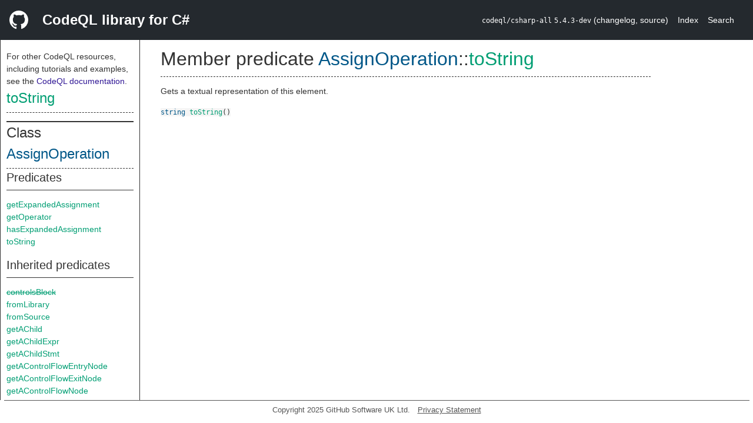

--- FILE ---
content_type: text/html; charset=utf-8
request_url: https://codeql.github.com/codeql-standard-libraries/csharp/semmle/code/csharp/exprs/Assignment.qll/predicate.Assignment$AssignOperation$toString.0.html
body_size: 2276
content:
<!DOCTYPE html><html><head><meta charset="utf-8"><meta name="viewport" content="width=device-width, initial-scale=1.0"><meta name="generator" content="qldoc"><meta name="description" content="API documentation for CodeQL"><meta name="keywords" content="CodeQL,QL,toString"><meta name="addsearch-category" content="C# CodeQL library"><title>toString</title><link rel="stylesheet" type="text/css" href="https://codeql.github.com/assets/css/primer.css"><link rel="shortcut icon" href="https://codeql.github.com/assets/images/favicon.ico"><link rel="stylesheet" type="text/css" href="../../../../../qldoc.css"></head><body><div class="Header text-white"><div class="Header-item"><svg class="octicon octicon-mark-github mr-2" height="32" viewbox="0 0 16 16" width="32"><path fill-rule="even-odd" d="M8 0C3.58 0 0 3.58 0 8c0 3.54 2.29 6.53 5.47 7.59.4.07.55-.17.55-.38 0-.19-.01-.82-.01-1.49-2.01.37-2.53-.49-2.69-.94-.09-.23-.48-.94-.82-1.13-.28-.15-.68-.52-.01-.53.63-.01 1.08.58 1.23.82.72 1.21 1.87.87 2.33.66.07-.52.28-.87.51-1.07-1.78-.2-3.64-.89-3.64-3.95 0-.87.31-1.59.82-2.15-.08-.2-.36-1.02.08-2.12 0 0 .67-.21 2.2.82.64-.18 1.32-.27 2-.27.68 0 1.36.09 2 .27 1.53-1.04 2.2-.82 2.2-.82.44 1.1.16 1.92.08 2.12.51.56.82 1.27.82 2.15 0 3.07-1.87 3.75-3.65 3.95.29.25.54.73.54 1.48 0 1.07-.01 1.93-.01 2.2 0 .21.15.46.55.38A8.013 8.013 0 0 0 16 8c0-4.42-3.58-8-8-8z"></path></svg></div><div class="Header-item--full f2 text-bold">CodeQL library for C#</div><div class="Header-item"><span><code>codeql/csharp-all</code> <code>5.4.3-dev</code> <span> (<a title="Changelog" target="_blank" href="https://github.com/github/codeql/tree/codeql-cli/latest/csharp/ql/lib/CHANGELOG.md"><span class=".text-gray-light">changelog</span></a><span>, </span><a title="Source code" target="_blank" href="https://github.com/github/codeql/tree/codeql-cli/latest/csharp/ql/lib"><span class=".text-gray-light">source</span></a><span>)</span></span></span></div><div class="Header-item .text-gray-light"><div class="nav-section"><a href="../../../../../index.html">Index</a></div></div><div class="Header-item"><a title="Search the CodeQL libraries" target="_blank" href="https://codeql.github.com/codeql-standard-libraries/search.html"><span class=".text-gray-light">Search</span></a></div></div><div id="main"><nav id="sidebar"><div id="sidebar-content" class="pt-2"><div class="nav-section"><p>For other CodeQL resources, including tutorials and examples, see the <a href="https://codeql.github.com/docs/" class="codeql-link" target="_blank">CodeQL documentation</a><p>.</p></p><h2 class="section-heading"><a href="predicate.Assignment$AssignOperation$toString.0.html" class="ref-link ref-predicate">toString</a></h2><div class="doc-block"><ol class="section-links"><li></li><li></li><li></li></ol></div></div><div class="nav-section"><div><div><h2 class="section-heading"><span>Class <a href="type.Assignment$AssignOperation.html" class="ref-link ref-type" title="Class AssignOperation">AssignOperation</a></span></h2></div><div><h3 class="subsection-heading">Predicates</h3><div class="doc-block"><table><tbody><tr><td><a href="predicate.Assignment$AssignOperation$getExpandedAssignment.0.html" class="ref-link ref-predicate" title="Member predicate AssignOperation::getExpandedAssignment">getExpandedAssignment</a></td></tr><tr><td><a href="predicate.Assignment$AssignOperation$getOperator.0.html" class="ref-link ref-predicate" title="Member predicate AssignOperation::getOperator">getOperator</a></td></tr><tr><td><a href="predicate.Assignment$AssignOperation$hasExpandedAssignment.0.html" class="ref-link ref-predicate" title="Member predicate AssignOperation::hasExpandedAssignment">hasExpandedAssignment</a></td></tr><tr><td><a href="predicate.Assignment$AssignOperation$toString.0.html" class="ref-link ref-predicate" title="Member predicate AssignOperation::toString">toString</a></td></tr></tbody></table></div></div><div><h3 class="subsection-heading">Inherited predicates</h3><div class="doc-block"><table><tbody><tr><td><span class="deprecated"><a href="../../controlflow/ControlFlowElement.qll/predicate.ControlFlowElement$ControlFlowElement$controlsBlock.3.html" class="ref-link ref-predicate" title="Member predicate ControlFlowElement::controlsBlock">controlsBlock</a></span></td></tr><tr><td><a href="../../Element.qll/predicate.Element$Element$fromLibrary.0.html" class="ref-link ref-predicate" title="Member predicate Element::fromLibrary">fromLibrary</a></td></tr><tr><td><a href="../../Element.qll/predicate.Element$Element$fromSource.0.html" class="ref-link ref-predicate" title="Member predicate Element::fromSource">fromSource</a></td></tr><tr><td><a href="../../Element.qll/predicate.Element$Element$getAChild.0.html" class="ref-link ref-predicate" title="Member predicate Element::getAChild">getAChild</a></td></tr><tr><td><a href="../../ExprOrStmtParent.qll/predicate.ExprOrStmtParent$ExprOrStmtParent$getAChildExpr.0.html" class="ref-link ref-predicate" title="Member predicate ExprOrStmtParent::ExprOrStmtParent::getAChildExpr">getAChildExpr</a></td></tr><tr><td><a href="../../ExprOrStmtParent.qll/predicate.ExprOrStmtParent$ExprOrStmtParent$getAChildStmt.0.html" class="ref-link ref-predicate" title="Member predicate ExprOrStmtParent::ExprOrStmtParent::getAChildStmt">getAChildStmt</a></td></tr><tr><td><a href="../../controlflow/ControlFlowElement.qll/predicate.ControlFlowElement$ControlFlowElement$getAControlFlowEntryNode.0.html" class="ref-link ref-predicate" title="Member predicate ControlFlowElement::getAControlFlowEntryNode">getAControlFlowEntryNode</a></td></tr><tr><td><a href="../../controlflow/ControlFlowElement.qll/predicate.ControlFlowElement$ControlFlowElement$getAControlFlowExitNode.0.html" class="ref-link ref-predicate" title="Member predicate ControlFlowElement::getAControlFlowExitNode">getAControlFlowExitNode</a></td></tr><tr><td><a href="../../controlflow/ControlFlowElement.qll/predicate.ControlFlowElement$ControlFlowElement$getAControlFlowNode.0.html" class="ref-link ref-predicate" title="Member predicate ControlFlowElement::getAControlFlowNode">getAControlFlowNode</a></td></tr><tr><td><a href="../Expr.qll/predicate.Expr$Expr$getALocation.0.html" class="ref-link ref-predicate" title="Member predicate Expr::getALocation">getALocation</a></td></tr><tr><td><a href="../../Element.qll/predicate.Element$Element$getAPrimaryQlClass.0.html" class="ref-link ref-predicate" title="Member predicate Element::getAPrimaryQlClass">getAPrimaryQlClass</a></td></tr><tr><td><a href="../../controlflow/ControlFlowElement.qll/predicate.ControlFlowElement$ControlFlowElement$getAReachableElement.0.html" class="ref-link ref-predicate" title="Member predicate ControlFlowElement::getAReachableElement">getAReachableElement</a></td></tr><tr><td><a href="../Expr.qll/predicate.Expr$Operation$getAnOperand.0.html" class="ref-link ref-predicate" title="Member predicate Operation::getAnOperand">getAnOperand</a></td></tr><tr><td><a href="../Expr.qll/predicate.Expr$Expr$getAnnotatedType.0.html" class="ref-link ref-predicate" title="Member predicate Expr::getAnnotatedType">getAnnotatedType</a></td></tr><tr><td><a href="../../controlflow/ControlFlowElement.qll/predicate.ControlFlowElement$ControlFlowElement$getAssembly.0.html" class="ref-link ref-predicate" title="Member predicate ControlFlowElement::getAssembly">getAssembly</a></td></tr><tr><td><a href="../../controlflow/ControlFlowElement.qll/predicate.ControlFlowElement$ControlFlowElement$getBasicBlock.0.html" class="ref-link ref-predicate" title="Member predicate ControlFlowElement::getBasicBlock">getBasicBlock</a></td></tr><tr><td><a href="../../ExprOrStmtParent.qll/predicate.ExprOrStmtParent$ExprOrStmtParent$getChild.1.html" class="ref-link ref-predicate" title="Member predicate ExprOrStmtParent::ExprOrStmtParent::getChild">getChild</a></td></tr><tr><td><a href="../../ExprOrStmtParent.qll/predicate.ExprOrStmtParent$ExprOrStmtParent$getChildExpr.1.html" class="ref-link ref-predicate" title="Member predicate ExprOrStmtParent::ExprOrStmtParent::getChildExpr">getChildExpr</a></td></tr><tr><td><a href="../../ExprOrStmtParent.qll/predicate.ExprOrStmtParent$ExprOrStmtParent$getChildStmt.1.html" class="ref-link ref-predicate" title="Member predicate ExprOrStmtParent::ExprOrStmtParent::getChildStmt">getChildStmt</a></td></tr><tr><td><a href="../../controlflow/ControlFlowElement.qll/predicate.ControlFlowElement$ControlFlowElement$getControlFlowNode.0.html" class="ref-link ref-predicate" title="Member predicate ControlFlowElement::getControlFlowNode">getControlFlowNode</a></td></tr><tr><td><a href="../Expr.qll/predicate.Expr$Expr$getEnclosingCallable.0.html" class="ref-link ref-predicate" title="Member predicate Expr::getEnclosingCallable">getEnclosingCallable</a></td></tr><tr><td><a href="../Expr.qll/predicate.Expr$Expr$getEnclosingStmt.0.html" class="ref-link ref-predicate" title="Member predicate Expr::getEnclosingStmt">getEnclosingStmt</a></td></tr><tr><td><a href="../Expr.qll/predicate.Expr$Expr$getExplicitArgumentName.0.html" class="ref-link ref-predicate" title="Member predicate Expr::getExplicitArgumentName">getExplicitArgumentName</a></td></tr><tr><td><a href="../../Element.qll/predicate.Element$Element$getFile.0.html" class="ref-link ref-predicate" title="Member predicate Element::getFile">getFile</a></td></tr><tr><td><a href="../../Element.qll/predicate.Element$Element$getIndex.0.html" class="ref-link ref-predicate" title="Member predicate Element::getIndex">getIndex</a></td></tr><tr><td><a href="predicate.Assignment$Assignment$getLValue.0.html" class="ref-link ref-predicate" title="Member predicate Assignment::getLValue">getLValue</a></td></tr><tr><td><a href="../../Element.qll/predicate.Element$Element$getLocation.0.html" class="ref-link ref-predicate" title="Member predicate Element::getLocation">getLocation</a></td></tr><tr><td><a href="../../Element.qll/predicate.Element$Element$getNumberOfChildren.0.html" class="ref-link ref-predicate" title="Member predicate Element::getNumberOfChildren">getNumberOfChildren</a></td></tr><tr><td><a href="../Expr.qll/predicate.Expr$Expr$getParent.0.html" class="ref-link ref-predicate" title="Member predicate Expr::getParent">getParent</a></td></tr><tr><td><a href="../../Element.qll/predicate.Element$Element$getPrimaryQlClasses.0.html" class="ref-link ref-predicate" title="Member predicate Element::getPrimaryQlClasses">getPrimaryQlClasses</a></td></tr><tr><td><a href="predicate.Assignment$Assignment$getRValue.0.html" class="ref-link ref-predicate" title="Member predicate Assignment::getRValue">getRValue</a></td></tr><tr><td><a href="predicate.Assignment$Assignment$getTargetVariable.0.html" class="ref-link ref-predicate" title="Member predicate Assignment::getTargetVariable">getTargetVariable</a></td></tr><tr><td><a href="../Expr.qll/predicate.Expr$Expr$getType.0.html" class="ref-link ref-predicate" title="Member predicate Expr::getType">getType</a></td></tr><tr><td><a href="../Expr.qll/predicate.Expr$Expr$getValue.0.html" class="ref-link ref-predicate" title="Member predicate Expr::getValue">getValue</a></td></tr><tr><td><a href="../Expr.qll/predicate.Expr$Expr$hasMaybeNullFlowState.0.html" class="ref-link ref-predicate" title="Member predicate Expr::hasMaybeNullFlowState">hasMaybeNullFlowState</a></td></tr><tr><td><a href="../Expr.qll/predicate.Expr$Expr$hasNotNullFlowState.0.html" class="ref-link ref-predicate" title="Member predicate Expr::hasNotNullFlowState">hasNotNullFlowState</a></td></tr><tr><td><a href="../Expr.qll/predicate.Expr$Expr$hasValue.0.html" class="ref-link ref-predicate" title="Member predicate Expr::hasValue">hasValue</a></td></tr><tr><td><a href="../Expr.qll/predicate.Expr$Expr$isImplicit.0.html" class="ref-link ref-predicate" title="Member predicate Expr::isImplicit">isImplicit</a></td></tr><tr><td><a href="../../controlflow/ControlFlowElement.qll/predicate.ControlFlowElement$ControlFlowElement$isLive.0.html" class="ref-link ref-predicate" title="Member predicate ControlFlowElement::isLive">isLive</a></td></tr><tr><td><a href="../../controlflow/ControlFlowElement.qll/predicate.ControlFlowElement$ControlFlowElement$reachableFrom.1.html" class="ref-link ref-predicate" title="Member predicate ControlFlowElement::reachableFrom">reachableFrom</a></td></tr><tr><td><a href="../Expr.qll/predicate.Expr$Expr$stripCasts.0.html" class="ref-link ref-predicate" title="Member predicate Expr::stripCasts">stripCasts</a></td></tr><tr><td><a href="../Expr.qll/predicate.Expr$Expr$stripImplicit.0.html" class="ref-link ref-predicate" title="Member predicate Expr::stripImplicit">stripImplicit</a></td></tr><tr><td><span class="deprecated"><a href="../Expr.qll/predicate.Expr$Expr$stripImplicitCasts.0.html" class="ref-link ref-predicate" title="Member predicate Expr::stripImplicitCasts">stripImplicitCasts</a></span></td></tr><tr><td><a href="../../Element.qll/predicate.Element$Element$toStringWithTypes.0.html" class="ref-link ref-predicate" title="Member predicate Element::toStringWithTypes">toStringWithTypes</a></td></tr></tbody></table></div></div></div></div></div></nav><div class="overflow-y-auto width-full pt-2"><div id="content"><div><h1 class="section-heading" id="Assignment::AssignOperation::toString"><span><span>Member predicate <span><span><a href="type.Assignment$AssignOperation.html" class="ref-link ref-type" title="Class AssignOperation">AssignOperation</a></span>::<a href="predicate.Assignment$AssignOperation$toString.0.html" class="ref-link ref-predicate" title="Member predicate AssignOperation::toString">toString</a></span></span></span></h1></div><div><div class="doc-block"><div class="qldoc"><p>Gets a textual representation of this element.</p>
</div></div></div><div><code><span><a href="../../../../../type.string.html" class="ref-link ref-type" title="Primitive type string">string</a> </span><a href="predicate.Assignment$AssignOperation$toString.0.html" class="ref-link ref-predicate" title="Member predicate AssignOperation::toString">toString</a><span>()</span></code></div></div></div></div><footer id="content-footer">Copyright 2025 GitHub Software UK Ltd.<a title="Privacy statement and tracking preferences" target="_blank" href="https://docs.github.com/github/site-policy/github-privacy-statement">Privacy Statement</a></footer></body></html>